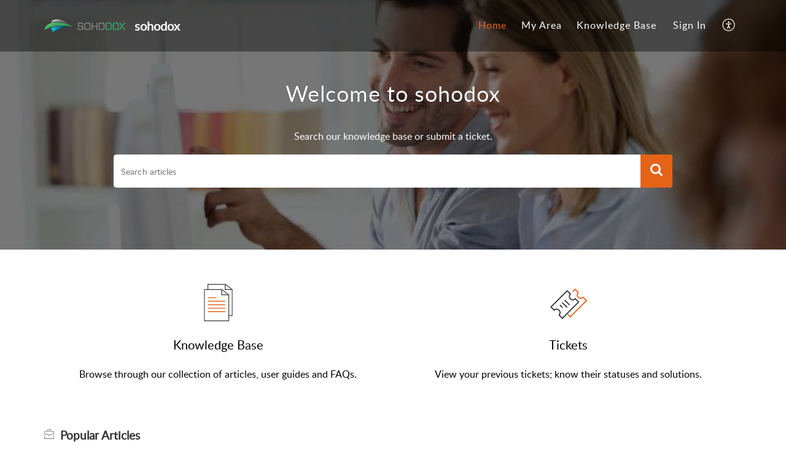

--- FILE ---
content_type: text/html;charset=UTF-8
request_url: https://helpdesk.sohodox.com/portal/en/home
body_size: 7620
content:

<!DOCTYPE html>
<html id="portal_html" lang=en><head>                  
<meta http-equiv="X-UA-Compatible" content="IE=edge" /><meta name="viewport" content="width=device-width, initial-scale=1, maximum-scale=1" /><meta http-equiv="Cache-Control" content="no-cache, no-store, must-revalidate" /><meta http-equiv="Pragma" content="no-cache" />
<title>sohodox | Home</title>
 
<meta  name="description" content="sohodox | Home"/>
<meta  name="keywords" content="sohodox | Home"/>
<meta  name="twitter:card" content="summary"/>
 
<link rel="canonical" href="https://helpdesk.sohodox.com/portal/en/home"/> 
<meta property="og:title" content="Sohodox | Home" />
<meta property="og:site_name" content="sohodox" />
<meta property="og:type" content="article" />
<meta property="og:locale" content="en" />
<meta property="og:url" content="https://helpdesk.sohodox.com/portal/en/home" />
<meta property="og:image" content="https://helpdesk.sohodox.com/portal/api/helpCenters/126295000002023003/logo/808200000000032130?orgId=629765476" />
 
<link  rel="alternate" hreflang="en" href="https://helpdesk.sohodox.com/portal/en/home"/>
<link  rel="alternate" hreflang="x-default" href="https://helpdesk.sohodox.com/portal/en/home"/>
 
<link rel="preconnect" href="//static.zohocdn.com"><script nonce="800ffb9dc9507004e98619b7dc364559">var PortalInfo = JSON.parse("{\x22csp\x22:{\x22scriptSrcNonce\x22:\x22800ffb9dc9507004e98619b7dc364559\x22},\x22agentsLoginPageURL\x22:\x22\x22,\x22isJWTEnabled\x22:false,\x22endUsersLoginPageURL\x22:\x22\x22,\x22profileStatus\x22:null,\x22i18NLangFile\x22:\x22en_US\x22,\x22isHCDomainForInlineImageEnabled\x22:false,\x22isNewCaptchaEnabled\x22:true,\x22nimbusEditorUrl\x22:\x22static.zohocdn.com\/zoho\-desk\-editor\x22,\x22isSEOClientRenderingEnabled\x22:false,\x22isEmbedChatButtonEnabled\x22:true,\x22agentSigninIframeURL\x22:\x22https:\/\/desk.zoho.com\/support\/itaztech\/ShowHomePage.do\x22,\x22isTicketExportEnabled\x22:true,\x22isRemoteAuthEnabled\x22:false,\x22isAttachmentFileTypeRestrictionEnabled\x22:true,\x22isTicketsViewCountEnabled\x22:false,\x22isCDNCustomScriptEnabled\x22:false,\x22helpCenterInfo\x22:{\x22tabs\x22:[{\x22isDefault\x22:true,\x22displayName\x22:\x22Home\x22,\x22name\x22:\x22Home\x22,\x22isVisible\x22:true},{\x22isDefault\x22:false,\x22displayName\x22:\x22MyRequests\x22,\x22name\x22:\x22Cases\x22,\x22isVisible\x22:true},{\x22isDefault\x22:false,\x22displayName\x22:\x22SubmitRequest\x22,\x22name\x22:\x22SubmitRequest\x22,\x22isVisible\x22:true},{\x22isDefault\x22:false,\x22displayName\x22:\x22HelpCenter\x22,\x22name\x22:\x22Solutions\x22,\x22isVisible\x22:true},{\x22isDefault\x22:false,\x22displayName\x22:\x22Community\x22,\x22name\x22:\x22Community\x22,\x22isVisible\x22:true}],\x22logoLinkBackUrl\x22:\x22http:\/\/www.sohodox.com\x22,\x22departmentIds\x22:[\x22126295000000214107\x22],\x22locale\x22:\x22en\x22,\x22isOIDCEnabled\x22:false,\x22orgId\x22:\x22629765476\x22,\x22CustomizationDetails\x22:{\x22footerHtml\x22:null,\x22headerHtml\x22:null,\x22css\x22:null,\x22customThemeId\x22:\x22126295000026513004\x22,\x22color\x22:\x22null\x22,\x22themeVersionID\x22:\x22v1176819818627\x22,\x22name\x22:\x22Elegant\x22,\x22font\x22:null},\x22isMultiLayoutEnabled\x22:true,\x22isZohoOneEnabled\x22:false,\x22portalName\x22:\x22sohodox\x22,\x22baseDomain\x22:\x22https:\/\/desk.zoho.com\x22,\x22portalId\x22:\x22edbsn996073b0c715f5f8cd6c7e8dcfd0b1ac62004e76850f04672737d9cdc42bf59e\x22,\x22KB\x22:{\x22comments\x22:{\x22uuid\x22:\x2204bd5201\-54d3\-4dc4\-9313\-6b035cbef660\x22}},\x22id\x22:\x22126295000002023003\x22,\x22isSMSAuthEnabled\x22:false,\x22preferences\x22:{\x22isKBWatchListEnabled\x22:true,\x22isAccountTicketViewable\x22:false,\x22isArticleUpdatedTimeVisible\x22:true,\x22isMultiLayoutGridViewEnabled\x22:true,\x22articleFeedbackFormOnDislike\x22:\x22show\x22,\x22isSEONoIndexNoFollowSetAcrossAllPages\x22:false,\x22isSignUpFormCustomized\x22:false,\x22tocPosition\x22:\x22top\x22,\x22showFeedbackFormOnDislike\x22:true,\x22isTicketViewsEnabled\x22:true,\x22isCustomStatusFilterEnabled\x22:false,\x22isArticleAuthorInfoVisible\x22:false,\x22isSelfSignUp\x22:false,\x22isImageWaitEnabled\x22:true,\x22isKBEndUsersCommentEnabled\x22:false,\x22isCommunityEnabled\x22:false,\x22isKBModerationEnabled\x22:true,\x22isTocEnabled\x22:true,\x22isClientDebuggingEnabled\x22:false,\x22isPayloadEncryptionEnabled\x22:false,\x22guestUserAccessRestriction\x22:{\x22submitTicket\x22:false},\x22signupFormLayout\x22:\x22STATIC_FORM\x22,\x22isUserDeletionEnabled\x22:true,\x22isSEOSetAcrossAllPages\x22:true,\x22isHelpCenterPublic\x22:true,\x22searchScope\x22:\x22section\x22,\x22isKBCommentAttachmentsEnabled\x22:true,\x22isCommunityAtMentionEnabled\x22:true,\x22imageWaitingTime\x22:\x221000\x22,\x22isMultilingualEnabled\x22:false,\x22communityLandingPage\x22:\x22allcategory\x22,\x22isKBEnabled\x22:true,\x22isSecondaryContactsEnabled\x22:false,\x22isKBCommentsRecycleBinEnabled\x22:true,\x22isOnHoldEnabled\x22:true,\x22isContactAccountMultiMappingEnabled\x22:false,\x22isOTPBasedAuthenticationEnabled\x22:false,\x22isGamificationEnabled\x22:false,\x22isTagsEnabled\x22:true},\x22activeLocales\x22:[{\x22i18nLocaleName\x22:\x22English\x22,\x22name\x22:\x22sohodox\x22,\x22locale\x22:\x22en\x22,\x22type\x22:\x22DEFAULT\x22,\x22status\x22:\x22ACCESIBLE_IN_HELPCENTER\x22}],\x22url\x22:\x22https:\/\/helpdesk.sohodox.com\/portal\/\x22,\x22logoUrl\x22:\x22https:\/\/helpdesk.sohodox.com\/portal\/api\/helpCenters\/126295000002023003\/logo\/808200000000032130?orgId=629765476\x22,\x22accountId\x22:\x2210003086077\x22,\x22locales\x22:[{\x22localeCode\x22:\x22en\x22,\x22name\x22:\x22English (United States)\x22}],\x22isDefault\x22:false,\x22name\x22:\x22sohodox\x22,\x22favIconUrl\x22:\x22https:\/\/helpdesk.sohodox.com\/portal\/api\/helpCenters\/126295000002023003\/favIcon\/808200000000033132?orgId=629765476\x22,\x22primaryLocale\x22:\x22en\x22},\x22hcUsersSignInIframeURL\x22:\x22https:\/\/accounts.zohoportal.com\/accounts\/signin?_sh=false\x26client_portal=true\x26servicename=ZohoSupport\x22,\x22showAgentLoginInHC\x22:false,\x22zAppsFrameUrl\x22:\x22{{uuId}}.zappsusercontent.com\x22,\x22isCPSamlEnabled\x22:false,\x22zuid\x22:\x22\x22,\x22customScript\x22:null,\x22iamDomainOfHC\x22:\x22https:\/\/accounts.zohoportal.com\x22,\x22gtmId\x22:null,\x22attachmentControl\x22:{\x22type\x22:\x22FULL_PERMISSION\x22},\x22cssforMobileOTP\x22:\x22\/portal\/css\/hc_new_signin.css\x22,\x22csrf_token\x22:\x22066d2751\-739e\-4156\-a26c\-7794259a0b88\x22,\x22nimbusThemeUrl\x22:\x22static.zohocdn.com\/helpcenter\/elegant\x22,\x22sandboxDomain\x22:\x22deskportal.zoho.com\x22,\x22isTicketIdRedirectionEnabled\x22:true,\x22hcUsersSignUpRegisterScriptURL\x22:\x22\x22,\x22isSigninUsingZohoEnabled\x22:false,\x22pageSenseTrackingScript\x22:null,\x22isBotRequest\x22:true,\x22isGoalAnalyticsEnabled\x22:false,\x22moduleInfoMap\x22:{\x22Products\x22:{\x22changed_module_sanitized\x22:\x22products\x22,\x22changed_i18n_module\x22:\x22Products\x22,\x22changed_module\x22:\x22Products\x22,\x22changed_module_apikey\x22:\x22products\x22,\x22changed_i18n_plural_module\x22:\x22Products\x22,\x22changed_sing_module\x22:\x22Product\x22,\x22changed_plural_module\x22:\x22Products\x22,\x22changed_i18n_sing_module\x22:\x22Product\x22},\x22Solutions\x22:{\x22changed_module_sanitized\x22:\x22knowledge\-base\x22,\x22changed_i18n_module\x22:\x22Knowledge Base\x22,\x22changed_module\x22:\x22Knowledge Base\x22,\x22changed_module_apikey\x22:\x22kbCategory\x22,\x22changed_i18n_plural_module\x22:\x22Articles\x22,\x22changed_sing_module\x22:\x22Article\x22,\x22changed_plural_module\x22:\x22Articles\x22,\x22changed_i18n_sing_module\x22:\x22Article\x22},\x22Contacts\x22:{\x22changed_module_sanitized\x22:\x22contacts\x22,\x22changed_i18n_module\x22:\x22Contacts\x22,\x22changed_module\x22:\x22Contacts\x22,\x22changed_module_apikey\x22:\x22contacts\x22,\x22changed_i18n_plural_module\x22:\x22Contacts\x22,\x22changed_sing_module\x22:\x22Contact\x22,\x22changed_plural_module\x22:\x22Contacts\x22,\x22changed_i18n_sing_module\x22:\x22Contact\x22},\x22Customers\x22:{\x22changed_module_sanitized\x22:\x22customers\x22,\x22changed_i18n_module\x22:\x22Customers\x22,\x22changed_module\x22:\x22Customers\x22,\x22changed_module_apikey\x22:\x22customers\x22,\x22changed_i18n_plural_module\x22:\x22Customers\x22,\x22changed_sing_module\x22:\x22Customer\x22,\x22changed_plural_module\x22:\x22Customers\x22,\x22changed_i18n_sing_module\x22:\x22Customer\x22},\x22Cases\x22:{\x22changed_module_sanitized\x22:\x22tickets\x22,\x22changed_i18n_module\x22:\x22Tickets\x22,\x22changed_module\x22:\x22Tickets\x22,\x22changed_module_apikey\x22:\x22tickets\x22,\x22changed_i18n_plural_module\x22:\x22Tickets\x22,\x22changed_sing_module\x22:\x22Ticket\x22,\x22changed_plural_module\x22:\x22Tickets\x22,\x22changed_i18n_sing_module\x22:\x22Ticket\x22},\x22Accounts\x22:{\x22changed_module_sanitized\x22:\x22accounts\x22,\x22changed_i18n_module\x22:\x22Accounts\x22,\x22changed_module\x22:\x22Accounts\x22,\x22changed_module_apikey\x22:\x22accounts\x22,\x22changed_i18n_plural_module\x22:\x22Accounts\x22,\x22changed_sing_module\x22:\x22Account\x22,\x22changed_plural_module\x22:\x22Accounts\x22,\x22changed_i18n_sing_module\x22:\x22Account\x22},\x22Community\x22:{\x22changed_module_sanitized\x22:\x22community\x22,\x22changed_i18n_module\x22:\x22Community\x22,\x22changed_module\x22:\x22Community\x22,\x22changed_module_apikey\x22:\x22community\x22,\x22changed_i18n_plural_module\x22:\x22Community\x22,\x22changed_sing_module\x22:\x22Community\x22,\x22changed_plural_module\x22:\x22Community\x22,\x22changed_i18n_sing_module\x22:\x22Community\x22}},\x22helpCentreIamDomain\x22:\x22https:\/\/accounts.zohoportal.com\x22,\x22hcUsersForgotPwdIframeURL\x22:\x22https:\/\/accounts.zohoportal.com\/accounts\/password\/forgot?_sh=false\x26_embed=true\x26client_portal=true\x26servicename=ZohoSupport\x26_hn=true\x22,\x22isNewAPIForKB\x22:true,\x22isCustomerHappinessEnabled\x22:true,\x22editorVersion\x22:\x225.3.9\x22,\x22agentForgotPwdURL\x22:\x22https:\/\/accounts.zoho.com\/password?servicename=ZohoSupport\x26serviceurl=%2Fsupport%2Fitaztech\x26service_language=en\x22,\x22editorUrl\x22:\x22https:\/\/static.zohocdn.com\/zoho\-desk\-editor\/EV5.3.9\/js\/ZohoDeskEditor.js\x22,\x22serviceName\x22:\x22ZohoSupport\x22,\x22isFolderPermalinkEnabled\x22:false,\x22userId\x22:\x22\x22,\x22accountsUrls\x22:{\x22forgotPasswordIframeUrl\x22:\x22https:\/\/helpdesk.sohodox.com\/accounts\/p\/10003086077\/password?servicename=ZohoSupport\x22,\x22logoutUrl\x22:\x22https:\/\/helpdesk.sohodox.com\/accounts\/p\/10003086077\/logout?servicename=ZohoSupport\x22,\x22signInIframeUrl\x22:\x22https:\/\/helpdesk.sohodox.com\/accounts\/p\/10003086077\/signin?servicename=ZohoSupport\x22,\x22reloginUrl\x22:\x22https:\/\/helpdesk.sohodox.com\/accounts\/p\/10003086077\/account\/v1\/relogin?servicename=ZohoSupport\x22},\x22defaultDepId\x22:\x22126295000000214107\x22,\x22isFederatedLoginEnabled\x22:false,\x22isFreePlan\x22:false,\x22agentInterfaceIamDomain\x22:\x22https:\/\/accounts.zoho.com\x22}")

function inIframe(){try{return window.self!==window.top}catch(n){return!0}}var loadingInIframe=inIframe()
try{if(loadingInIframe){var parentWindow=window.parent||{},portalPortalInfo=parentWindow.PortalInfo||{},parentHelpcenterInfo=portalPortalInfo.helpCenterInfo||{},parentPortalUrl=parentHelpcenterInfo.url,helpCenterInfo=PortalInfo.helpCenterInfo||{}
if(helpCenterInfo.url==parentPortalUrl){var hcCustomizationTemp=void 0===parentWindow.hcCustomization?!1:parentWindow.hcCustomization
!hcCustomizationTemp&&window.parent.location.reload()}}}catch(e){console.log("Couldn't access parent page")};
var deploymentType = "US";
var isPortalMarketPlaceEnabled = "false";
var cdnDomain = {
portalJs : "//static.zohocdn.com\/helpcenter\/elegant/",
portalCss : "//static.zohocdn.com\/helpcenter\/elegant/",
portalImages : "//static.zohocdn.com\/helpcenter\/elegant/",
portalFonts : "//static.zohocdn.com\/helpcenter\/elegant/"
}
var awsDomain={
portalJs : "//static.zohocdn.com\/helpcenter\/elegant/",
portalCss : "//static.zohocdn.com\/helpcenter\/elegant/",
portalImages : "//static.zohocdn.com\/helpcenter\/elegant/",
portalFonts : "//static.zohocdn.com\/helpcenter\/elegant/"
}
PortalInfo [ "nimbusCDNFingerprints" ] = {"header.js":"header.ca3c6d096e11d4d2ba54_.js","ZFramework.js":"ZFramework.9f407154b37b8a411ef0.js","ticketIconContent.js":"ticketIconContent.ef132fd7d5b0d1a64650_.js","articles.js":"articles.c9b52e149c2ad9ec7b79_.js","attachmentIconContent.js":"attachmentIconContent.c737c2175513ddd0820c_.js","clonerepo.js":"clonerepo.c3ffb6623bc79276dfc4.js","community.js":"community.407d7d8991d8b9c8491a_.js","modalwidget.js":"modalwidget.6024b56a67672230eafe_.js","editorInit.js":"editorInit.415eecb748747862d473.js","d3.js":"d3.30021d67a0d610173d29.js","react.js":"react.vendor.0a48cd3eb89bbe20219a_.js","widget.js":"widget.303a67741b0eaab58888_.js","mpwidget.js":"mpwidget.662e2a8c5c429f9414dd_.js","article.js":"article.9fe18dae81fe480ba6fb_.js","widgets.js":"widgets.4d07e33ea5e76826ca65_.js","main.js":"main.1e7c3f9987e84c28ba4e_.js","topics.js":"topics.3082fcedccf4f3236af2_.js","contributors.js":"contributors.292ae2405ee6cc18d1cc_.js","profile.js":"profile.9952fdf51bffc0c9bfb6_.js","ticket.js":"ticket.06f7f3e98fa5fe1287d2_.js","vendor.js":"vendor.f20cc32b8fe1c0809966_.js","mpextensionconfig.js":"mpextensionconfig.fd2140e306ff58c975cc_.js","iconContent.js":"iconContent.65dff2bee907943bfb45_.js","search.js":"search.3ded971ab6d5d74a4f7c_.js","runtime~main.js":"runtime~main.92372eb662db196e8996_.js","runtime~widget.js":"runtime~widget.53d0b20aaaad4847e037_.js","authorizationPage.js":"authorizationPage.f0c8e1f5339d987dd56c_.js","module.js":"module.6368a43407a573456a80_.js","ZohoCharts.min.js":"ZohoCharts.min.cabace3b2b984aceae99.js"};
PortalInfo [ "nimbusCDNFingerprintsCSS" ] = {"community.css":"community.407d7d8991d8b9c8491a_.css","main.css":"main.1e7c3f9987e84c28ba4e_.css","zohohckbarticlenotes.css":"zohohckbarticlenotes.95444bc1534bf935b6ce.css","search.css":"search.3ded971ab6d5d74a4f7c_.css","modalwidget.css":"modalwidget.6024b56a67672230eafe_.css","articles.css":"articles.c9b52e149c2ad9ec7b79_.css","mpwidget.css":"mpwidget.662e2a8c5c429f9414dd_.css","mpextensionconfig.css":"mpextensionconfig.fd2140e306ff58c975cc_.css","ZohoDeskEditorTools.min.css":"ZohoDeskEditorTools.min.a43e16bb8cb7999b5c85.css","header.css":"header.ca3c6d096e11d4d2ba54_.css","print.css":"print.41d57b1966089ba45581.css","ZohoDeskEditor.min.css":"ZohoDeskEditor.min.2045c6d4332a50bafdcd.css","module.css":"module.6368a43407a573456a80_.css","widgets.css":"widgets.4d07e33ea5e76826ca65_.css","article.css":"article.9fe18dae81fe480ba6fb_.css","authorizationPage.css":"authorizationPage.f0c8e1f5339d987dd56c_.css","topics.css":"topics.3082fcedccf4f3236af2_.css","showoriginal.css":"showoriginal.8571cb917871b37fa779.css","profile.css":"profile.9952fdf51bffc0c9bfb6_.css","ticket.css":"ticket.06f7f3e98fa5fe1287d2_.css","kbeditorinner.css":"kbeditorinner.1f46b7046d71339b0596.css","hc_authentication.css":"hc_authentication.e23fe04c5ccef9ac9f15.css","contributors.css":"contributors.292ae2405ee6cc18d1cc_.css"} || {};
Object.assign ( PortalInfo [ "nimbusCDNFingerprints" ] || {}, {"header.js":"header.ca3c6d096e11d4d2ba54_.js","ZFramework.js":"ZFramework.9f407154b37b8a411ef0.js","ticketIconContent.js":"ticketIconContent.ef132fd7d5b0d1a64650_.js","articles.js":"articles.c9b52e149c2ad9ec7b79_.js","attachmentIconContent.js":"attachmentIconContent.c737c2175513ddd0820c_.js","clonerepo.js":"clonerepo.c3ffb6623bc79276dfc4.js","community.js":"community.407d7d8991d8b9c8491a_.js","modalwidget.js":"modalwidget.6024b56a67672230eafe_.js","editorInit.js":"editorInit.415eecb748747862d473.js","d3.js":"d3.30021d67a0d610173d29.js","react.js":"react.vendor.0a48cd3eb89bbe20219a_.js","widget.js":"widget.303a67741b0eaab58888_.js","mpwidget.js":"mpwidget.662e2a8c5c429f9414dd_.js","article.js":"article.9fe18dae81fe480ba6fb_.js","widgets.js":"widgets.4d07e33ea5e76826ca65_.js","main.js":"main.1e7c3f9987e84c28ba4e_.js","topics.js":"topics.3082fcedccf4f3236af2_.js","contributors.js":"contributors.292ae2405ee6cc18d1cc_.js","profile.js":"profile.9952fdf51bffc0c9bfb6_.js","ticket.js":"ticket.06f7f3e98fa5fe1287d2_.js","vendor.js":"vendor.f20cc32b8fe1c0809966_.js","mpextensionconfig.js":"mpextensionconfig.fd2140e306ff58c975cc_.js","iconContent.js":"iconContent.65dff2bee907943bfb45_.js","search.js":"search.3ded971ab6d5d74a4f7c_.js","runtime~main.js":"runtime~main.92372eb662db196e8996_.js","runtime~widget.js":"runtime~widget.53d0b20aaaad4847e037_.js","authorizationPage.js":"authorizationPage.f0c8e1f5339d987dd56c_.js","module.js":"module.6368a43407a573456a80_.js","ZohoCharts.min.js":"ZohoCharts.min.cabace3b2b984aceae99.js"} );
window.isAWSEnabled = false;
/* 			window.addCDNExpireCookie=function(){if("undefined"==typeof navigator||navigator.onLine){var n=new Date,t=new Date(n);t.setDate(n.getDate()+1),document.cookie="aws_cdn_failed=1;expires="+t.toGMTString()}},
window.isAWSCDNUrl=function(n,t){var i=window.awsDomain[t];return!(!i||-1===n.indexOf(i))},
window.onNotifyError=function(n,t){if(isAWSCDNUrl(n,t)){addCDNExpireCookie();location.reload(!0)}},
window.isAWSCDNFailed=function(){var n=document.cookie.match("aws_cdn_failed=(.*?)(;|$)");return!!n&&"1"===unescape(n[1])},
*/			window.getStaticDomain=function(){var n=cdnDomain;return window.staticDomain?Object.assign?Object.assign({},window.staticDomain,n):Object.keys(n).reduce(function(t,i){return t[i]=n[i],t},window.staticDomain):n},
window.makeRequest=function(n,t){return new Promise(function(i,e){var o=new XMLHttpRequest;o.open(n,t),o.onload=function(){this.status>=200&&this.status<300?i(o.response):e({status:this.status,statusText:o.statusText})},o.send()})},
window.staticDomain=getStaticDomain();

if(!window.Promise){var setTimeoutFunc=setTimeout;function noop(){}function bind(e,n){return function(){e.apply(n,arguments)}}function handle(e,n){for(;3===e._state;)e=e._value;0!==e._state?(e._handled=!0,Promise._immediateFn(function(){var t=1===e._state?n.onFulfilled:n.onRejected;if(null!==t){var o;try{o=t(e._value)}catch(e){return void reject(n.promise,e)}resolve(n.promise,o)}else(1===e._state?resolve:reject)(n.promise,e._value)})):e._deferreds.push(n)}function resolve(e,n){try{if(n===e)throw new TypeError("A promise cannot be resolved with itself.");if(n&&("object"==typeof n||"function"==typeof n)){var t=n.then;if(n instanceof Promise)return e._state=3,e._value=n,void finale(e);if("function"==typeof t)return void doResolve(bind(t,n),e)}e._state=1,e._value=n,finale(e)}catch(n){reject(e,n)}}function reject(e,n){e._state=2,e._value=n,finale(e)}function finale(e){2===e._state&&0===e._deferreds.length&&Promise._immediateFn(function(){e._handled||Promise._unhandledRejectionFn(e._value)});for(var n=0,t=e._deferreds.length;n<t;n++)handle(e,e._deferreds[n]);e._deferreds=null}function Handler(e,n,t){this.onFulfilled="function"==typeof e?e:null,this.onRejected="function"==typeof n?n:null,this.promise=t}function doResolve(e,n){var t=!1;try{e(function(e){t||(t=!0,resolve(n,e))},function(e){t||(t=!0,reject(n,e))})}catch(e){if(t)return;t=!0,reject(n,e)}}window.Promise=function e(n){if(!(this instanceof e))throw new TypeError("Promises must be constructed via new");if("function"!=typeof n)throw new TypeError("not a function");this._state=0,this._handled=!1,this._value=void 0,this._deferreds=[],doResolve(n,this)};var _proto=Promise.prototype;_proto.catch=function(e){return this.then(null,e)},_proto.then=function(e,n){var t=new this.constructor(noop);return handle(this,new Handler(e,n,t)),t},Promise.all=function(e){return new Promise(function(n,t){if(!e||void 0===e.length)throw new TypeError("Promise.all accepts an array");var o=Array.prototype.slice.call(e);if(0===o.length)return n([]);var r=o.length;function i(e,s){try{if(s&&("object"==typeof s||"function"==typeof s)){var c=s.then;if("function"==typeof c)return void c.call(s,function(n){i(e,n)},t)}o[e]=s,0==--r&&n(o)}catch(e){t(e)}}for(var s=0;s<o.length;s++)i(s,o[s])})},Promise.resolve=function(e){return e&&"object"==typeof e&&e.constructor===Promise?e:new Promise(function(n){n(e)})},Promise.reject=function(e){return new Promise(function(n,t){t(e)})},Promise.race=function(e){return new Promise(function(n,t){for(var o=0,r=e.length;o<r;o++)e[o].then(n,t)})},Promise._immediateFn="function"==typeof setImmediate&&function(e){setImmediate(e)}||function(e){setTimeoutFunc(e,0)},Promise._unhandledRejectionFn=function(e){"undefined"!=typeof console&&console&&console.warn("Possible Unhandled Promise Rejection:",e)}}
var headerHtmlPromise, footerHtmlPromise;
var customizationObj= PortalInfo.helpCenterInfo.CustomizationDetails || {};
if(customizationObj.headerHtml){
headerHtmlPromise= makeRequest('GET',customizationObj.headerHtml)//No I18N
}
if(customizationObj.footerHtml){
footerHtmlPromise= makeRequest('GET',customizationObj.footerHtml)//No I18N
}</script><link href="https://helpdesk.sohodox.com/portal/api/helpCenters/126295000002023003/favIcon/808200000000033132?orgId=629765476" TYPE='IMAGE/X-ICON' REL='SHORTCUT ICON'/>
<link rel="preload" href='https://helpdesk.sohodox.com/portal/api/helpCenters/126295000002023003/logo/808200000000032130?orgId=629765476' as="image"/>
<link rel="stylesheet" type="text/css" integrity="sha384-s/2EYTg13V66KbkVookl40JFL8NHK4J7I0Lo6JMgiExPLi3ZYb/TdM0YwoBrk05D" crossorigin="anonymous" href="//static.zohocdn.com/helpcenter/elegant/css/main.1e7c3f9987e84c28ba4e_.css"></link>
<style id="customCss"></style>

<script type="text/javascript" nonce="800ffb9dc9507004e98619b7dc364559" integrity="sha384-Q7/Yr/2TO46oYNB3uQ4uE/TYh2fMoAH/aGCKNIqIGCptCr54FIJ0rBi1MCk83Ozp" crossorigin="anonymous"  src="//static.zohocdn.com/helpcenter/elegant/js/react.vendor.0a48cd3eb89bbe20219a_.js"></script>
<script type="text/javascript" nonce="800ffb9dc9507004e98619b7dc364559" integrity="sha384-1DxLCJkhWzfWVSR1dp8kzXcKq9VIvCfnPcqVIEn691xctG8IYLyyRp1uXsC7fHVp" crossorigin="anonymous" src="//static.zohocdn.com/helpcenter/elegant/js/vendor.f20cc32b8fe1c0809966_.js"></script>
<script type="text/javascript" nonce="800ffb9dc9507004e98619b7dc364559" integrity="sha384-+tXXEAdet3FE/5yjJyDrQ+wQPfNnGkSwNQXUmIzhyuYitdq2B1Eq47e4b0GoO79S" crossorigin="anonymous" src="//static.zohocdn.com/helpcenter/elegant/js/main.1e7c3f9987e84c28ba4e_.js"></script>
<script type="text/javascript" nonce="800ffb9dc9507004e98619b7dc364559" integrity="sha384-4RhTd3dcfyRRbiO21LOMz9gzB7AfnONJfeHorPlz3uqEuYp5DIkxz7AI2Ug6v9bH" crossorigin="anonymous" src="//static.zohocdn.com/helpcenter/elegant/js/runtime~main.92372eb662db196e8996_.js"></script>
<script type="text/javascript" nonce="800ffb9dc9507004e98619b7dc364559" integrity="sha384-DrvsVZb++OY91vzvYvTIUKDTs/nqJUHX0NumSwE0tPkpJH81ckmJo965dcCeVEyy" crossorigin="anonymous" src="//static.zohocdn.com/helpcenter/elegant/i18n/en_US.35d9c3e84fce4a1f80d9.js"></script></head><body class="body"><div id="container"/>
<h1>sohodox | Home</h1>

<div id="seoBodyContent">

<ul><li><h1>Popular Articles</h1></li>
<li><a href="https://helpdesk.sohodox.com/portal/en/kb/articles/migrating-sohodox-v10-to-a-new-machine" rel="noopener" target="_blank" ><h2>Migrating SOHODOX v10 or above to a new machine</h2></a><div><span>Note: The instructions in this article will only work for... users who only want to move the SOHODOX to another machine. users using the latest version (v10) of SOHODOX. SOHODOX is configured with the DB Engine utility (a utility which converts your ...</span></div></li>
<li><a href="https://helpdesk.sohodox.com/portal/en/kb/articles/cannot-login-login-failed-no-full-access-license-available" rel="noopener" target="_blank" ><h2>Cannot login: Login failed. No full access license available</h2></a><div><span>The most likely cause of this error is SOHODOX not logging off a user correctly (for e.g. this could happen if SOHODOX got improperly shutdown). To fix the problem... Login to the the Connection Manager from All Programs &gt;&gt; SOHODOX Desktop &gt;&gt; ...</span></div></li>
<li><a href="https://helpdesk.sohodox.com/portal/en/kb/articles/sql-001-sql-server-does-not-exist-or-access-denied" rel="noopener" target="_blank" ><h2>SQL: 001 : SQL Server does not exist or access denied</h2></a><div><span>Error Message: ErrorCode: 61443 Message: Failed to connect to database &#39;MainDB_sdx&#39;. (ErrNo:-2147467259 Details:[DBNETLIB][ConnectionOpen (Connect()).]SQL Server does not exist or access denied.) Cause: The error indicates that SOHODOX is unable to ...</span></div></li>
<li><a href="https://helpdesk.sohodox.com/portal/en/kb/articles/install-sohodox" rel="noopener" target="_blank" ><h2>Install SOHODOX</h2></a><div><span>Install SOHODOX on Single Machine/Server Mode... http://helpdesk.sohodox.com/portal/kb/articles/install-sohodox-on-a-single-machine-server-mode Install SOHODOX on multiple machines... ...</span></div></li>
<li><a href="https://helpdesk.sohodox.com/portal/en/kb/articles/how-many-licenses-do-i-need-to-buy-18-12-2016" rel="noopener" target="_blank" ><h2>How many licenses do I need to buy?</h2></a><div><span>The licenses are concurrent. So you need to purchase as many licenses as the total number of concurrent users expected.</span></div></li>
</ul>
</div> 
<script nonce="800ffb9dc9507004e98619b7dc364559">renderApp && renderApp();</script>
</body></html>